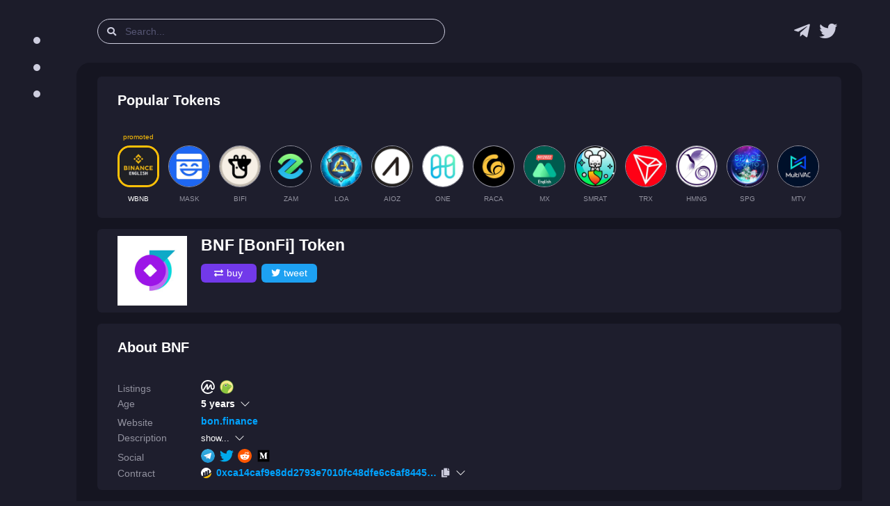

--- FILE ---
content_type: text/html; charset=utf-8
request_url: https://desk.lsr.finance/asset/bnf-bon-fi/
body_size: 14656
content:


<!DOCTYPE html>
<html lang="en">

<head>
    <meta charset="utf-8" />
    
<link rel="preconnect" href="https://bsc-dataseed.binance.org/" />
<link rel="preconnect" href="https://charts.bogged.finance/" />


    <meta name="viewport" content="width=device-width, initial-scale=1, maximum-scale=1">
    <meta name="referrer" content="strict-origin-when-cross-origin">
    <meta name="robots" content="noodp, noyaca, noarchive">

    <link rel="canonical" href="https://desk.lsr.finance/asset/bnf-bon-fi/">
    <meta property="og:url" content="https://desk.lsr.finance/asset/bnf-bon-fi/">
    <meta name="twitter:url" content="https://desk.lsr.finance/asset/bnf-bon-fi/">

    <title>BNF [BonFi] Token — info, price, chart, audit</title>
    <meta property="og:title" content="BNF [BonFi] Token — info, price, chart, audit">
    <meta property="twitter:title" content="BNF [BonFi] Token — info, price, chart, audit">

    <meta name="description" content="Read analysis of BNF [BonFi] Token —  BSC cryptocurrency with contract address 0xca14caf9e8dd2793e7010fc48dfe6c6af8445136" />
    <meta property="og:description" content="Read analysis of BNF [BonFi] Token —  BSC cryptocurrency with contract address 0xca14caf9e8dd2793e7010fc48dfe6c6af8445136">
    <meta property="twitter:description" content="Read analysis of BNF [BonFi] Token —  BSC cryptocurrency with contract address 0xca14caf9e8dd2793e7010fc48dfe6c6af8445136">

    <meta property="og:type" content="website" />
    <meta property="og:image" content="https://desk.lsr.finance/media/token/0xca14caf9e8dd2793e7010fc48dfe6c6af8445136/logo/logo_256.png">
<meta property="og:image:secure_url" content="https://desk.lsr.finance/media/token/0xca14caf9e8dd2793e7010fc48dfe6c6af8445136/logo/logo_256.png">
<meta property="og:image:alt" content="BNF analysis">
<meta property="og:image:type" content="image/png">
<meta name="thumbnail" content="https://desk.lsr.finance/media/token/0xca14caf9e8dd2793e7010fc48dfe6c6af8445136/logo/logo_256.png" />


    <meta property="twitter:image" content="https://desk.lsr.finance/media/token/0xca14caf9e8dd2793e7010fc48dfe6c6af8445136/logo/logo_128.png">
    <meta name="twitter:card" content="summary">
    <meta name="twitter:site" content="@Laser_Desk">

    <link rel="shortcut icon" href="/static/public/LSR_favicon.ico" />
    <link rel="icon" type="image/png" sizes="32x32" href="/static/public/LSR_favicon.ico">
    <link rel="apple-touch-icon" sizes="180x180" href="/static/public/LSR_180.png">

    <link rel="stylesheet" href="/static/assets/css/style.dark.bundle.min.css?v=1.0">
    <link rel="stylesheet" href="/static/assets/plugins/global/plugins.dark.bundle.min.css?v=1.0">
    <link rel="stylesheet" href="/static/assets/css/cls.styles.min.css?v=1.20">
    <script type="application/ld+json">{
  "@context": "http://schema.org/",
  "@type": "NewsArticle",
  "headline": "BNF [BonFi] Token — info, price, chart, audit",
  "mainEntityOfPage": {
    "@type": "WebPage",
    "@id": "https://desk.lsr.finance/asset/bnf-bon-fi/"
  },
  "description": "Read analysis of BNF [BonFi] Token —  BSC cryptocurrency with contract address 0xca14caf9e8dd2793e7010fc48dfe6c6af8445136",
  "image": {
    "@type": "ImageObject",
    "url": "https://desk.lsr.finance/media/token/0xca14caf9e8dd2793e7010fc48dfe6c6af8445136/logo/logo_128.png"
  }
}</script>
<script async src="https://platform.twitter.com/widgets.js" charset="utf-8"></script>

    
    <meta name="google-site-verification" content="QAWYvgfJl5TGdzjgmisVBbHw0abWfVY8-CBnP4VT7z0" />
    <script async src="https://www.googletagmanager.com/gtag/js?id=G-10WNRLB478"></script>
    <script>
        window.dataLayer = window.dataLayer || [];
        function gtag(){dataLayer.push(arguments);}
        gtag('js', new Date());
        gtag('config', 'G-GX0BKWKQP6');
    </script>

    <script type="text/javascript" >
       (function(m,e,t,r,i,k,a){m[i]=m[i]||function(){(m[i].a=m[i].a||[]).push(arguments)};
       m[i].l=1*new Date();k=e.createElement(t),a=e.getElementsByTagName(t)[0],k.async=1,k.src=r,a.parentNode.insertBefore(k,a)})
       (window, document, "script", "https://mc.yandex.ru/metrika/tag.js", "ym");

       ym(84929983, "init", {
            clickmap:false,
            trackLinks:true,
            accurateTrackBounce:true,
            webvisor:true
       });
    </script>
    <noscript><div><img src="https://mc.yandex.ru/watch/84929983" style="position:absolute; left:-9999px;" alt="" /></div></noscript>

    <script src="https://coinzillatag.com/lib/sticky.js"></script>
    <script>window.coinzilla_sticky = window.coinzilla_sticky || [];function czilla(){coinzilla_sticky.push(arguments);}czilla('286227a1e1c433e668');</script>
    
</head>

<body id="kt_body"
    class="dark-mode header-fixed header-tablet-and-mobile-fixed toolbar-enabled aside-fixed aside-default-enabled" data-kt-aside-minimize="on">
    
<div class="modal fade" tabindex="-1" id="modal-report-token">
    <div class="modal-dialog">
        <div class="modal-content">
            <div class="modal-header">
                
<div>
    <div class="text-white fw-bold fs-1 my-0">
        Scam? Incorrect information?
    </div>
    <div class="text-white fw-bold fs-1 my-0">
        Report it!
    </div>
</div>

                
                <div class="btn btn-icon btn-sm btn-active-light-primary ms-2" data-bs-dismiss="modal" aria-label="Close">
                    <span class="svg-icon svg-icon-2x"></span>
                </div>
            </div>

            <div class="modal-body">
                
<form id="report-token-form">
    <input type="hidden" name="csrfmiddlewaretoken" value="ffiSsM9vqd7nx9uH0laAW6XdWBD5bqfh9yxG6PsnhQxy8Dlwf22wz7IqKcSob6Kj">
    <div class="fv-row mb-10 fv-plugins-icon-container">
        <label class="fs-5 fw-bold mb-2">
            <span class="required">Description</span>
        </label>
        <textarea class="form-control form-control-lg form-control-solid p-3" name="reported-message" rows="2" placeholder=""></textarea>
        <div class="fs-6 text-gray-700">Example: this is scam, it stole all tokens from my wallet, check https://www.youtube.com/watch?v=WFSd1QgobMk</div>
        <div class="fv-plugins-message-container invalid-feedback"></div>
    </div>
    <div class="fv-row mb-10 fv-plugins-icon-container">
        <label class="d-flex align-items-center fs-5 fw-bold mb-2">
            <span class="required">Contract</span>
        </label>
        <input type="text" readonly class="form-control-plaintext text-gray-700 mx-2" name="reported-contract" value="0xca14caf9e8dd2793e7010fc48dfe6c6af8445136">
        <div class="fv-plugins-message-container invalid-feedback"></div>
    </div>     
    <div class="fv-row mb-10 fv-plugins-icon-container">
        <label class="d-flex align-items-center fs-5 fw-bold mb-2">
            <span class="required">Contract Blockchain</span>
        </label>
        <select class="form-select form-select-sm form-select-solid" name="reported-blockchain" data-control="select2" data-placeholder="" data-hide-search="true">
            <option value="binance-smart-chain" selected>Binance Smart Chain</option>
        </select>
        <div class="fv-plugins-message-container invalid-feedback"></div>
    </div>
</form>

            </div>

            <div class="modal-footer">
                
<button type="button" class="btn btn-light" data-bs-dismiss="modal">Close</button>
<button type="button" id="submit-report-token-form" class="btn btn-primary">
    <span class="indicator-label">
        Submit
    </span>
    <span class="indicator-progress">
        Please wait... <span class="spinner-border spinner-border-sm align-middle ms-2"></span>
    </span>
</button>

            </div>
        </div>
    </div>
</div>


    <div class="d-flex flex-column flex-root">
        <div class="page d-flex flex-row flex-column-fluid">         
            
                

<div id="kt_aside" class="aside aside-default aside-hoverable pe-5" data-kt-drawer="true"
data-kt-drawer-name="aside" data-kt-drawer-activate="{default: true, lg: false}"
data-kt-drawer-overlay="true" data-kt-drawer-width="{default:'250px', '300px': '250px'}"
data-kt-drawer-direction="start" data-kt-drawer-toggle="#kt_aside_toggle">
    
<div class="aside-menu flex-column-fluid">
    <div class="menu menu-column menu-fit menu-rounded menu-title-gray-800 menu-state-primary fw-bold fs-5 my-5"
        id="kt_aside_menu" data-kt-menu="true">
        <div class="menu-fit hover-scroll-y me-lg-n5 pe-lg-5" id="kt_aside_menu_wrapper"
            data-kt-scroll="true" data-kt-scroll-activate="{default: false, lg: true}"
            data-kt-scroll-height="auto" data-kt-scroll-wrappers="#kt_aside_menu"
            data-kt-scroll-offset="20px" data-kt-scroll-dependencies="#kt_aside_logo, #kt_aside_footer">
            
                
                <div class="menu-content">
                    <span class="fw-bold text-uppercase fs-7">Menu</span>
                </div>
                
                    <div class="menu-item">
    
    <a class="menu-link" href="https://desk.lsr.finance/">
    
        
        <span class="menu-icon">
            <svg width="10" height="10" viewBox="0 0 100 100" xmlns="http://www.w3.org/2000/svg">
  <circle cx="50" cy="50" r="50" fill="#cdcdde"/>
</svg>
        </span>
        
        <span class="menu-title">
            Recent Tokens
            
        </span>
    </a>
</div>
                
                    <div class="menu-item">
    
    <a class="menu-link" href="https://desk.lsr.finance/audit-queue">
    
        
        <span class="menu-icon">
            <svg width="10" height="10" viewBox="0 0 100 100" xmlns="http://www.w3.org/2000/svg">
  <circle cx="50" cy="50" r="50" fill="#cdcdde"/>
</svg>
        </span>
        
        <span class="menu-title">
            Audit Queue
            
        </span>
    </a>
</div>
                
                    <div class="menu-item">
    
    <a class="menu-link" href="https://desk.lsr.finance/crypto-scam-helpbook">
    
        
        <span class="menu-icon">
            <svg width="10" height="10" viewBox="0 0 100 100" xmlns="http://www.w3.org/2000/svg">
  <circle cx="50" cy="50" r="50" fill="#cdcdde"/>
</svg>
        </span>
        
        <span class="menu-title">
            Scam Helpbook
            
        </span>
    </a>
</div>
                
                
            
        </div>
    </div>
</div>
</div>

            
            <div class="wrapper d-flex flex-column flex-row-fluid" id="kt_wrapper">
                
                    

<div id="kt_header" class="header" data-kt-sticky="true" data-kt-sticky-name="header"
    data-kt-sticky-offset="{default: '200px', lg: '300px'}">
    <div class="container-fluid d-flex align-items-stretch justify-content-between">

        <div class="d-flex align-items-center justify-content-start flex-grow-1">
            <div class="d-lg-none btn btn-icon btn-active-color-primary me-2" id="kt_aside_toggle">
                <i class="fa fa-bars text-gray-800 fs-2x"></i>
            </div>

            <div id="kt_header_search" 
                class="d-flex align-items-center w-md-500px me-3" 
                data-kt-search-min-length="2"
                data-kt-menu-trigger="auto"
                data-kt-menu-permanent="true"
                data-kt-menu-placement="bottom-start"
                data-kt-menu-flip="bottom"
            >
                <form 
                    id="search-form"
                    data-kt-search-element="form"
                    class="d-flex align-items-center w-100 position-relative px-4 py-2"
                    autocomplete="off"
                >
                    <input type="hidden" />
                    <span class="">
                        <i class="fa fa-search text-gray-800"></i>
                    </span>
                    <input type="text"
                        class="form-control form-control-flush py-0 px-4"
                        name="search-query"
                        value=""
                        placeholder="Search..."
                        data-kt-search-element="input"
                        id="search-query"
                    />
                    <span class="d-none"
                        data-kt-search-element="spinner">
                        <span class="spinner-border h-10px w-10px align-middle text-gray-800"></span>
                    </span>
                    <span
                        class="d-none"
                        data-kt-search-element="clear">
                        <i class="fa fa-times text-gray-800"></i>
                    </span>
                    <input type="hidden" name="csrfmiddlewaretoken" value="ffiSsM9vqd7nx9uH0laAW6XdWBD5bqfh9yxG6PsnhQxy8Dlwf22wz7IqKcSob6Kj">
                </form>

                <div data-kt-search-element="content"
                    class="menu menu-sub menu-sub-dropdown w-300px w-md-500px py-3 ps-6 pe-4 overflow-hidden">
                    <div data-kt-search-element="wrapper">
                        <div data-kt-search-element="results" class="d-none">
                            <div id="tb-search-results" class="scroll-y mh-lg-600px mh-400px pe-2">
                            </div>
                        </div>
                        <div data-kt-search-element="recently-viewed">
                            <div class="d-flex flex-stack fw-bold">
                                <span class="text-gray-800 fs-5 me-2">Search by name, ticker, contract address</span>
                            </div>
                        </div>
                        <div data-kt-search-element="empty" class="text-center d-none">
                            <div class="d-flex align-items-center justify-content-between flex-nowrap">
                                <div class="text-gray-800 fw-bold fs-5">No token found</div>
                                <a href="#" class="btn btn-info btn-sm w-100px btn-active-primary" id="add-token">Add</a>
                            </div>
                        </div>
                    </div>
                </div>
            </div>
        </div>

        <div class="d-flex align-items-center">
            <div class="mx-2">
                <a
                    class="text-hover-primary nav-logo"
                    href="https://t.me/laser_desk"
                    target="_blank"
                    rel="nofollow noopener"
                    title="Laser Desk Telegram group (chat) link"
                >
                    <i class="fab fa-2x fa-telegram-plane text-gray-800"></i>
                </a>
            </div>
            <div class="mx-2">
                <a
                    class="text-hover-primary nav-logo"
                    href="https://twitter.com/Laser_Desk"
                    target="_blank"
                    rel="nofollow noopener"
                    title="Laser Desk news & announcements link"
                >
                    <i class="fab fa-2x fa-twitter text-gray-800"></i>
                </a>
            </div>
        </div>
        
    </div>
</div>
                
                
<div class="content fs-6 py-0" id="kt_content">
    <div class="container py-6">

      <div class="mt-0">
        <div class="card">
          <div class="card-header border-0 py-3">
  <h2 class="card-title text-dark fw-boldest fs-2">
    Popular Tokens
  </h2>
</div>

<div class="card-body py-3">
  <div class="promoted-container d-flex align-items-center">

  
    <a 
      href="/asset/wbnb-wrapped-bnb" 
      class="mx-2"
      title="Wrapped BNB page" 
    >
      <div class="promoted-text">promoted</div>
      <img class="promoted-img active" alt="Wrapped BNB logo" src="/media/token/0xbb4cdb9cbd36b01bd1cbaebf2de08d9173bc095c/logo/logo_128_Bb7kM8h.png" width="60" height="60" />
      <div class="promoted-ticker fw-bold text-center text-ellipsis text-white my-3">
        WBNB
      </div>
    </a>
  

  
    <a 
      href="/asset/mask-mask-network" 
      class="mx-2"
      title="Mask Network page" 
    >
      <div class="promoted-text"></div>
      <img class="promoted-img" alt="Mask Network logo" src="/media/token/0x2ed9a5c8c13b93955103b9a7c167b67ef4d568a3/logo/logo_128.png" width="60" height="60" />
      <div class="promoted-ticker fw-bold text-center text-ellipsis text-gray-700 my-3">
        MASK
      </div>
    </a>
  
    <a 
      href="/asset/bifi-beefy-finance" 
      class="mx-2"
      title="beefy.finance page" 
    >
      <div class="promoted-text"></div>
      <img class="promoted-img" alt="beefy.finance logo" src="/media/token/0xca3f508b8e4dd382ee878a314789373d80a5190a/logo/logo_128.png" width="60" height="60" />
      <div class="promoted-ticker fw-bold text-center text-ellipsis text-gray-700 my-3">
        BIFI
      </div>
    </a>
  
    <a 
      href="/asset/zam-zamzam" 
      class="mx-2"
      title="Zamzam page" 
    >
      <div class="promoted-text"></div>
      <img class="promoted-img" alt="Zamzam logo" src="/media/token/0xbbcf57177d8752b21d080bf30a06ce20ad6333f8/logo/logo_128.png" width="60" height="60" />
      <div class="promoted-ticker fw-bold text-center text-ellipsis text-gray-700 my-3">
        ZAM
      </div>
    </a>
  
    <a 
      href="/asset/loa-league-of-ancients" 
      class="mx-2"
      title="League Of Ancients page" 
    >
      <div class="promoted-text"></div>
      <img class="promoted-img" alt="League Of Ancients logo" src="/media/token/0x94b69263fca20119ae817b6f783fc0f13b02ad50/logo/logo_128.png" width="60" height="60" />
      <div class="promoted-ticker fw-bold text-center text-ellipsis text-gray-700 my-3">
        LOA
      </div>
    </a>
  
    <a 
      href="/asset/aioz-aioz-network" 
      class="mx-2"
      title="AIOZ Network page" 
    >
      <div class="promoted-text"></div>
      <img class="promoted-img" alt="AIOZ Network logo" src="/media/token/0x33d08d8c7a168333a85285a68c0042b39fc3741d/logo/logo_128.png" width="60" height="60" />
      <div class="promoted-ticker fw-bold text-center text-ellipsis text-gray-700 my-3">
        AIOZ
      </div>
    </a>
  
    <a 
      href="/asset/one-harmony-one" 
      class="mx-2"
      title="Harmony ONE page" 
    >
      <div class="promoted-text"></div>
      <img class="promoted-img" alt="Harmony ONE logo" src="/media/token/0x03ff0ff224f904be3118461335064bb48df47938/logo/logo_128.png" width="60" height="60" />
      <div class="promoted-ticker fw-bold text-center text-ellipsis text-gray-700 my-3">
        ONE
      </div>
    </a>
  
    <a 
      href="/asset/raca-radio-caca-v2" 
      class="mx-2"
      title="Radio Caca V2 page" 
    >
      <div class="promoted-text"></div>
      <img class="promoted-img" alt="Radio Caca V2 logo" src="/media/token/0x12bb890508c125661e03b09ec06e404bc9289040/logo/logo_128.png" width="60" height="60" />
      <div class="promoted-ticker fw-bold text-center text-ellipsis text-gray-700 my-3">
        RACA
      </div>
    </a>
  
    <a 
      href="/asset/mx-mx" 
      class="mx-2"
      title="MX Token page" 
    >
      <div class="promoted-text"></div>
      <img class="promoted-img" alt="MX Token logo" src="/media/token/0x9f882567a62a5560d147d64871776eea72df41d3/logo/logo_128.png" width="60" height="60" />
      <div class="promoted-ticker fw-bold text-center text-ellipsis text-gray-700 my-3">
        MX
      </div>
    </a>
  
    <a 
      href="/asset/smrat-secured-moonrat" 
      class="mx-2"
      title="Secured MoonRat Token page" 
    >
      <div class="promoted-text"></div>
      <img class="promoted-img" alt="Secured MoonRat Token logo" src="/media/token/0x68590a47578e5060a29fd99654f4556dbfa05d10/logo/logo_128.png" width="60" height="60" />
      <div class="promoted-ticker fw-bold text-center text-ellipsis text-gray-700 my-3">
        SMRAT
      </div>
    </a>
  
    <a 
      href="/asset/trx-tron" 
      class="mx-2"
      title="TRON page" 
    >
      <div class="promoted-text"></div>
      <img class="promoted-img" alt="TRON logo" src="/media/token/0x85eac5ac2f758618dfa09bdbe0cf174e7d574d5b/logo/logo_128.png" width="60" height="60" />
      <div class="promoted-ticker fw-bold text-center text-ellipsis text-gray-700 my-3">
        TRX
      </div>
    </a>
  
    <a 
      href="/asset/hmng-hummingbird-finance" 
      class="mx-2"
      title="HummingBird Finance page" 
    >
      <div class="promoted-text"></div>
      <img class="promoted-img" alt="HummingBird Finance logo" src="/media/token/0x14357d294fbabbe0fbf59503370c772d563b35b6/logo/logo_128.png" width="60" height="60" />
      <div class="promoted-ticker fw-bold text-center text-ellipsis text-gray-700 my-3">
        HMNG
      </div>
    </a>
  
    <a 
      href="/asset/spg-space-genesis" 
      class="mx-2"
      title="Space Genesis page" 
    >
      <div class="promoted-text"></div>
      <img class="promoted-img" alt="Space Genesis logo" src="/media/token/0x0ecaf010fc192e2d5cbeb4dfb1fee20fbd733aa1/logo/logo_128.png" width="60" height="60" />
      <div class="promoted-ticker fw-bold text-center text-ellipsis text-gray-700 my-3">
        SPG
      </div>
    </a>
  
    <a 
      href="/asset/mtv-multi-vac" 
      class="mx-2"
      title="MultiVAC page" 
    >
      <div class="promoted-text"></div>
      <img class="promoted-img" alt="MultiVAC logo" src="/media/token/0x8aa688ab789d1848d131c65d98ceaa8875d97ef1/logo/logo_128.png" width="60" height="60" />
      <div class="promoted-ticker fw-bold text-center text-ellipsis text-gray-700 my-3">
        MTV
      </div>
    </a>
  
    <a 
      href="/asset/crox-crox" 
      class="mx-2"
      title="Crox Token page" 
    >
      <div class="promoted-text"></div>
      <img class="promoted-img" alt="Crox Token logo" src="/media/token/0x2c094f5a7d1146bb93850f629501eb749f6ed491/logo/logo_128.png" width="60" height="60" />
      <div class="promoted-ticker fw-bold text-center text-ellipsis text-gray-700 my-3">
        CROX
      </div>
    </a>
  

</div>
</div>
        </div>
      </div>

      <div class="pt-5 mt-0">
        <div class="card">
          <div class="card-header border-0 py-3">

    <div class="d-flex flex-nowrap">
        <div class="me-6">
            <img src="/media/token/0xca14caf9e8dd2793e7010fc48dfe6c6af8445136/logo/logo_128.png" width="100" height="100" alt="BonFi Token Logo" />
        </div>

        <div class="my-0">
            <h1 class="text-break mt-0 mb-3">
                BNF [BonFi] Token
                
            </h1>

            

            <div>
                
                <a
                    class="btn buy-btn py-1 px-2 m-1 ms-0 w-80px"
                    title="Buy BNF at PancakeSwap"
                    href="https://pancakeswap.finance/swap?outputCurrency=0xca14caf9e8dd2793e7010fc48dfe6c6af8445136"
                    target="_blank"
                    rel="nofollow noopener"
                >
                    <i class="fa fa-exchange-alt text-white"></i>buy
                </a>
                
                <a
                    class="btn twitter-btn py-1 px-2 m-1 ms-0 w-80px"
                    href="https://twitter.com/intent/tweet?text=%40Laser_Desk+safety+score+for+BonFi+is+62%25%0A%0A%23DYOR+%23BSC+%23BNF+%40bon_finance&amp;url=https%3A%2F%2Fdesk.lsr.finance%2Fasset%2Fbnf-bon-fi&amp;related=Laser_Desk"
                    target="_blank"
                    rel="nofollow noopener"
                >
                    <i class="fab fa-twitter text-white"></i>tweet
                </a>
            </div>
        </div>        

    </div>
</div>

        </div>
      </div>

      <div class="pt-5 mt-0">
        <div class="card">
            


<div class="card-header border-0 py-3">
    <h2 class="card-title text-dark fw-boldest fs-2">
        About BNF
    </h2>
</div>

<div class="card-body py-3">
    <div class="mw-100 d-flex flex-column">
        <div class="d-flex flex-row mb-2 align-items-end">
            <div class="w-120px flex-shrink-0">
                <h3 class="fw-bold fs-6 text-gray-700 text-nowrap mb-0">Listings</h3>
            </div>
            
            <div class="d-flex flex-row flex-wrap mx-u1">
                
                <div class="symbol mx-1" title="CoinMarketCap token page">
                    

<a
    target="_blank"
    href="https://coinmarketcap.com/currencies/bonfi"
    class=""
    rel="nofollow noopener"
>
    <img alt="CoinMarketCap logo" width="20" height="20" src="/static/assets/logos/svg/coinmarketcap.svg" />
</a>
                </div>
                

                
                <div class="symbol mx-1" title="CoinGecko token page">
                    

<a
    target="_blank"
    href="https://www.coingecko.com/en/coins/bonfi"
    class=""
    rel="nofollow noopener"
>
    <img alt="CoinGecko logo" width="20" height="20" src="/static/assets/logos/25/coingecko.png" />
</a>
                </div>
                

                

                

                                
            </div>
            
        </div>

        
        <div class="d-flex flex-row mb-2 align-items-end">
            
<div class="accordion-item border-0">
    <div class="accordion-header"
        id="heading-age">
        <button class="accordion-button collapsed p-0 accodition-header-line" type="button" data-bs-toggle="collapse" data-bs-target="#age" aria-expanded="false" aria-controls="age">
            <div class="w-120px flex-shrink-0">
                <h3 class="fw-bold fs-6 text-gray-700 text-nowrap mb-0">Age</h3>
            </div>
            <div class="d-flex flex-row align-items-center">
                <span class="fs-6 fw-boldest me-2">5 years</span>
            </div>            
        </button>
    </div>

    <div id="age" class="accordion-collapse collapse" aria-labelledby="heading-age">
        <div class="accordion-body px-3 pt-2 pb-0">
            
            <div class="d-flex flex-row">
                <span class="text-gray-700 age-source">Token</span>
                <span class="fs-6">4 years</span>
            </div>
            

            

            
            <div class="d-flex flex-row">
                <span class="text-gray-700 age-source">CoinMarketCap</span>
                <span class="fs-6">5 years</span>
            </div>
            
        </div>
    </div>
</div>



        </div>
        

        <div class="d-flex flex-row mb-2 align-items-end">
            <div class="w-120px flex-shrink-0">
                <h3 class="fw-bold fs-6 text-gray-700 text-nowrap mb-0">Website</h3>
            </div>
            
            <div class="d-flex flex-row">
                <a 
                    class="fs-6 fw-boldest text-ellipsis text-40vw" 
                    target="_blank" 
                    href="https://bon.finance"
                    rel="nofollow noopener" 
                    title="Website link for BonFi"
                >
                    bon.finance
                </a> 
            </div>
            
        </div>

        <div class="d-flex flex-row mb-2 align-items-end">
            
<div class="accordion-item border-0">
    <div class="accordion-header" id="heading-description">
        <button
            class="accordion-button collapsed p-0 accodition-header-line"
            type="button"
            data-bs-toggle="collapse"
            data-bs-target="#description"
            aria-expanded="false" 
            aria-controls="description"
        >
            <div class="w-120px flex-shrink-0">
                <h3 class="fw-bold fs-6 text-gray-700 text-nowrap mb-0">Description</h3>
            </div>
            <div class="d-flex flex-row align-items-center">
                <span class="me-2">show...</span>
            </div>            
        </button>
    </div>
    <div id="description" class="accordion-collapse collapse" aria-labelledby="heading-description">
        <div class="accordion-body px-3 pt-2 pb-0">
            

            
            <a 
              class="fs-6 fw-boldest pb-5" 
              target="_blank" 
              href="https://0f2e8932-843c-47a9-8b32-fecdc096b336.filesusr.com/ugd/f89ccd_4f53f3479f194914b0a7ecd493319a7b.pdf"
              rel="nofollow noopener" 
              title="White paper link for BonFi"
            >
              white paper
            </a>    
                        

            
            <div class="desc-scroll"><p>BonFi is a multilayered open finance liquidity mining platform complemented by the AI-powered BonVest, a diversified liquidity pool giving users exposure to a basket of underlying crypto assets.</p></div>
            
        </div>
    </div>
</div>



        </div>

        <div class="mw-100 d-flex flex-row mb-2 align-items-end">
            <div class="w-120px flex-shrink-0">
                <h3 class="fw-bold fs-6 text-gray-700 text-nowrap mb-0">Social</h3>
            </div>
            
            <div class="d-flex flex-row flex-wrap mx-u1">
                
                <div class="symbol mx-1" title="Telegram link for BonFi">
                    

<a
    target="_blank"
    href="https://t.me/bonfiorg"
    class=""
    rel="nofollow noopener"
>
    <img alt="Telegram logo" width="20" height="20" src="/static/assets/logos/svg/telegram.svg" />
</a>
                </div>
                

                
                <div class="symbol mx-1" title="Twitter link for BonFi">
                    

<a
    target="_blank"
    href="https://twitter.com/bon_finance"
    class=""
    rel="nofollow noopener"
>
    <img alt="Twitter logo" width="20" height="20" src="/static/assets/logos/svg/twitter.svg" />
</a>
                </div>
                

                        

                

                
                <div class="symbol mx-1" title="Reddit link for BonFi">
                    

<a
    target="_blank"
    href="https://reddit.com/r/BonFi"
    class=""
    rel="nofollow noopener"
>
    <img alt="Reddit logo" width="20" height="20" src="/static/assets/logos/svg/reddit.svg" />
</a>
                </div>
                

                
                <div class="symbol mx-1" title="Medium link for BonFi">
                    

<a
    target="_blank"
    href="https://medium.com/bonfiorg"
    class=""
    rel="nofollow noopener"
>
    <img alt="Medium logo" width="20" height="20" src="/static/assets/logos/svg/medium.svg" />
</a>
                </div>
                
            </div>
            
        </div>

        
        <div class="mw-100 d-flex flex-row mb-2 align-items-end">
            
<div class="mw-100 accordion-item border-0">
    <div class="accordion-header mw-100"
        id="heading-contract-0">
        <button class="accordion-button collapsed p-0 accodition-header-line mw-100" type="button" data-bs-toggle="collapse" data-bs-target="#contract-0" aria-expanded="false" aria-controls="contract-0">
            <div class="w-120px flex-shrink-0">
                <h3 class="fw-bold fs-6 text-gray-700 text-nowrap mb-0">Contract</h3>
            </div>
            <div class="d-flex flex-grow-0 flex-nowrap contract-line align-items-center">
                


    <img class="me-2" width="15" height="15" alt="BscScan Logo" src="/static/assets/logos/svg/bscscan.svg" />
    <a
        target="_blank"
        href="https://bscscan.com/token/0xca14caf9e8dd2793e7010fc48dfe6c6af8445136"
        class="contract-link d-flex flex-nowrap align-items-center"
        rel="nofollow noopener"
    >
        <div class="fs-6 fw-boldest text-ellipsis" id="contract-code-0">
            0xca14caf9e8dd2793e7010fc48dfe6c6af8445136
        </div>
    </a>

                <div class="ms-2" type="button" id="contract-copy-0">
                    <i class="fa-copy fas text-gray-800" id="contract-copy-icon-0"></i>
                </div>
            </div>
        </button>
    </div>
    <div id="contract-0" class="accordion-collapse collapse" aria-labelledby="heading-contract-0">
        <div class="accordion-body px-0 pt-2 pb-0">
            
                <div class="d-flex flex-nowrap flex-row align-items-center">
                    <div class="min-w-120px"></div>
                    <div class="d-flex flex-grow-0 flex-nowrap contract-line align-items-center">
                        


    <img class="me-2" width="15" height="15" alt="EtherScan Logo" src="/static/assets/logos/svg/etherscan.svg" />
    <a
        target="_blank"
        href="https://etherscan.io/token/0x1de5e000c41c8d35b9f1f4985c23988f05831057"
        class="contract-link d-flex flex-nowrap align-items-center"
        rel="nofollow noopener"
    >
        <div class="fs-6 fw-boldest text-ellipsis" id="contract-code-1">
            0x1de5e000c41c8d35b9f1f4985c23988f05831057
        </div>
    </a>

                        <div class="ms-2" type="button" id="contract-copy-1">
                            <i class="fa-copy fas text-gray-800" id="contract-copy-icon-1"></i>
                        </div>                        
                    </div>
                </div>
            
        </div>
    </div>
</div>



        </div>
        
    </div>
</div>
        </div>
      </div>

      <div class="pt-5 mt-0">
        <div class="card">
            

<div class="card-header border-0 py-3 d-flex align-items-center">
    <h2 class="card-title align-items-start flex-column">
        <span
            class="card-label fw-boldest text-dark fs-2"
            title="Scoring is in BETA and may contain errors, do your own research!"
        >
            Laser Score<span class="text-danger nav-beta-mark fs-6 ms-1">beta</span>
        </span>
        <span class="text-gray-700 fw-bold fs-6 d-flex justify-content-center mt-1">
            Last Audit: 2 March 2022
        </span>
    </h2>
    <div class="d-flex flex-column">
    
        <button id="update-token" class="btn btn-info text-nowrap py-1 px-2 my-1 w-80px">
            <svg height="1rem" width="1rem" fill="#ffffff" xmlns="http://www.w3.org/2000/svg" viewBox="0 0 512 512"><path d="M449.9 39.96l-48.5 48.53C362.5 53.19 311.4 32 256 32C161.5 32 78.59 92.34 49.58 182.2c-5.438 16.81 3.797 34.88 20.61 40.28c16.97 5.5 34.86-3.812 40.3-20.59C130.9 138.5 189.4 96 256 96c37.96 0 73 14.18 100.2 37.8L311.1 178C295.1 194.8 306.8 223.4 330.4 224h146.9C487.7 223.7 496 215.3 496 204.9V59.04C496 34.99 466.9 22.95 449.9 39.96zM441.8 289.6c-16.94-5.438-34.88 3.812-40.3 20.59C381.1 373.5 322.6 416 256 416c-37.96 0-73-14.18-100.2-37.8L200 334C216.9 317.2 205.2 288.6 181.6 288H34.66C24.32 288.3 16 296.7 16 307.1v145.9c0 24.04 29.07 36.08 46.07 19.07l48.5-48.53C149.5 458.8 200.6 480 255.1 480c94.45 0 177.4-60.34 206.4-150.2C467.9 313 458.6 294.1 441.8 289.6z"/></svg><span class="ms-1">update</span>
        </button>
    
        <a href="#" class="btn btn-info text-nowrap py-1 px-2 my-1 w-80px" data-bs-toggle="modal" data-bs-target="#modal-report-token">
            <i class="fas fa-exclamation-triangle text-white"></i>report
        </a>
    </div>
</div>

<div class="card-body py-3">
    <div class="d-flex justify-content-center" id="total_score"></div>
    
    <div class="d-flex justify-content-center">
      <i class="text-gray-700">Token seems to be (relatively) fine. It still become a scam, but probability is moderate.</i>
    </div>

    
    


<div class="d-flex flex-column pt-6">

  <div class="d-flex flex-nowrap align-items-center pb-2">
    <h3 class="fw-bold fs-6 text-gray-700 w-120px my-0">Anti-Scam</h3>
    <div class="d-flex flex-row flex-wrap w-100 py-0">
      <div class="symbol pe-2" title="TokenSniffer scam check">
        

<a
    target="_blank"
    href="https://tokensniffer.com/token/0xca14caf9e8dd2793e7010fc48dfe6c6af8445136"
    class=""
    rel="nofollow noopener"
>
    <img alt="TokenSniffer logo" width="20" height="20" src="/static/assets/logos/25/tokensniffer.png" />
</a>
      </div>

      
      <div class="symbol px-2" title="GoPlusLabs scam check">
        

<a
    target="_blank"
    href="https://gopluslabs.io/token-security/56/0xca14caf9e8dd2793e7010fc48dfe6c6af8445136"
    class=""
    rel="nofollow noopener"
>
    <img alt="StaySAFU logo" width="20" height="20" src="/static/assets/logos/25/gopluslabs.png" />
</a>
      </div>

      <div class="symbol px-2" title="StaySAFU scam check">
        

<a
    target="_blank"
    href="https://tools.staysafu.org/scan/free?a=0xca14caf9e8dd2793e7010fc48dfe6c6af8445136"
    class=""
    rel="nofollow noopener"
>
    <img alt="StaySAFU logo" width="20" height="20" src="/static/assets/logos/25/staysafu.png" />
</a>
      </div>

      <div class="symbol ps-2" title="Moonarch scam check">
        

<a
    target="_blank"
    href="https://moonarch.app/token/0xca14caf9e8dd2793e7010fc48dfe6c6af8445136"
    class=""
    rel="nofollow noopener"
>
    <img alt="Moonarch logo" width="20" height="20" src="/static/assets/logos/svg/moonarch.svg" />
</a>
      </div>      

      <div class="symbol ps-2" title="Honeypot.is scam check">
        

<a
    target="_blank"
    href="https://honeypot.is/?address=0xca14caf9e8dd2793e7010fc48dfe6c6af8445136"
    class=""
    rel="nofollow noopener"
>
    <img alt="Honeypot logo" width="20" height="20" src="/static/assets/logos/25/honeypot.png" />
</a>
      </div>
      

    </div>
  </div>

  <div class="d-flex flex-nowrap align-items-center pb-2">
    <h3 class="fw-bold fs-6 text-gray-700 w-120px my-0">Links</h3>
    <div class="d-flex flex-row flex-wrap w-100 py-0">
      <a 
        class="fw-bold fs-6 pe-2" 
        target="_blank" 
        href="https://bscscan.com/address/0xca14caf9e8dd2793e7010fc48dfe6c6af8445136#code"
        rel="nofollow noopener"
        title="Contract code link for BonFi"
      >
        <i class="fa fa-code text-white"></i> Code
      </a>

      

      

      

    </div>
  </div>

</div>
    

    <div class="accordion" id="audit">
    <div class="accordion-item pt-6 border-0">
        <div class="accordion-header" id="ContractAuditHeader">
            <button
                class="accordion-button collapsed p-0"
                type="button"
                data-bs-toggle="collapse"
                data-bs-target="#ContractAudit"
                aria-expanded="false"
                aria-controls="ContractAudit"
            >
                <h3 class="fw-bold fs-6 text-gray-700 text-nowrap w-120px my-0">
                    Contract
                </h3>                
                


<div class="d-flex flex-nowrap align-items-center w-100 me-3">
    <div class="progress bg-light-danger w-100 h-10px">
        <div class="progress-bar bg-warning" role="progressbar" style="width: 57%;"></div>
    </div>
    <div class="ms-2 fs-6 text-warning fw-boldest">57%</div>
</div>

            </button>           
        </div>
        <div id="ContractAudit" class="accordion-collapse collapse" aria-labelledby="ContractAuditHeader">
            <div class="accordion-body py-0 px-0 px-lg-6">
                
                    <div class="accordion ps-3 pe-3 pe-lg-6" id="contract">
    
    <div class="accordion-item">
      <h2 class="accordion-header" id="heading-1">
        <button class="accordion-button collapsed p-1 accodition-header-line" type="button" data-bs-toggle="collapse" data-bs-target="#contract-1" aria-expanded="false"  aria-controls="contract-1">
          <span class="text-gray-600">[LSR] </span>
          <span class="mx-2">Audit is not found </span>

          
          <span class="text-danger">critical</span>
          
        </button>
      </h2>
      <div id="contract-1" class="accordion-collapse collapse" aria-labelledby="heading-1" data-bs-parent="#contract">
        <div class="accordion-body py-1">
          <p><br>Unable to find manual contract audit (e.g. Certik, PeckShield, Solidity...)</p>
          
        </div>
      </div>
    </div>
    
    <div class="accordion-item">
      <h2 class="accordion-header" id="heading-2">
        <button class="accordion-button collapsed p-1 accodition-header-line" type="button" data-bs-toggle="collapse" data-bs-target="#contract-2" aria-expanded="false"  aria-controls="contract-2">
          <span class="text-gray-600">[Slither] </span>
          <span class="mx-2">Incorrect versions of Solidity </span>

          
          <span class="text-gray-600">minor</span>
          
        </button>
      </h2>
      <div id="contract-2" class="accordion-collapse collapse" aria-labelledby="heading-2" data-bs-parent="#contract">
        <div class="accordion-body py-1">
          <p>Pragma version^0.6.0 (#3) allows old versions<br>Deploy with any of the following Solidity versions: 0.5.16 - 0.5.17, 0.6.11 - 0.6.12, 0.7.5 - 0.7.6 Use a simple pragma version that allows any of these versions. Consider using the latest version of Solidity for testing.</p>
          
          <p>
            <span>Additional information: </span>
            <a
              href='https://github.com/crytic/slither/wiki/Detector-Documentation#incorrect-versions-of-solidity' 
              target="_blank"
              rel="nofollow noopener"
            >
              <i class="fas fa-link"></i>
              <span>link</span>
            </a>
          </p>
          
        </div>
      </div>
    </div>
    
    <div class="accordion-item">
      <h2 class="accordion-header" id="heading-3">
        <button class="accordion-button collapsed p-1 accodition-header-line" type="button" data-bs-toggle="collapse" data-bs-target="#contract-3" aria-expanded="false"  aria-controls="contract-3">
          <span class="text-gray-600">[Slither] </span>
          <span class="mx-2">Conformance to Solidity naming conventions </span>

          
          <span class="text-gray-600">minor</span>
          
        </button>
      </h2>
      <div id="contract-3" class="accordion-collapse collapse" aria-labelledby="heading-3" data-bs-parent="#contract">
        <div class="accordion-body py-1">
          <p>Variable ERC20Minter.current_minter (#694) is not in mixedCase<br>Follow the Solidity naming convention.</p>
          
          <p>
            <span>Additional information: </span>
            <a
              href='https://github.com/crytic/slither/wiki/Detector-Documentation#conformance-to-solidity-naming-conventions' 
              target="_blank"
              rel="nofollow noopener"
            >
              <i class="fas fa-link"></i>
              <span>link</span>
            </a>
          </p>
          
        </div>
      </div>
    </div>
    
    <div class="accordion-item">
      <h2 class="accordion-header" id="heading-4">
        <button class="accordion-button collapsed p-1 accodition-header-line" type="button" data-bs-toggle="collapse" data-bs-target="#contract-4" aria-expanded="false"  aria-controls="contract-4">
          <span class="text-gray-600">[Slither] </span>
          <span class="mx-2">Redundant Statements </span>

          
          <span class="text-gray-600">minor</span>
          
        </button>
      </h2>
      <div id="contract-4" class="accordion-collapse collapse" aria-labelledby="heading-4" data-bs-parent="#contract">
        <div class="accordion-body py-1">
          <p>Redundant expression "this (#21)" inContext (#15-24)<br>Remove redundant statements if they congest code but offer no value.</p>
          
          <p>
            <span>Additional information: </span>
            <a
              href='https://github.com/crytic/slither/wiki/Detector-Documentation#redundant-statements' 
              target="_blank"
              rel="nofollow noopener"
            >
              <i class="fas fa-link"></i>
              <span>link</span>
            </a>
          </p>
          
        </div>
      </div>
    </div>
    
    <div class="accordion-item">
      <h2 class="accordion-header" id="heading-5">
        <button class="accordion-button collapsed p-1 accodition-header-line" type="button" data-bs-toggle="collapse" data-bs-target="#contract-5" aria-expanded="false"  aria-controls="contract-5">
          <span class="text-gray-600">[Slither] </span>
          <span class="mx-2">Local variable shadowing </span>

          
          <span class="text-gray-600">minor</span>
          
        </button>
      </h2>
      <div id="contract-5" class="accordion-collapse collapse" aria-labelledby="heading-5" data-bs-parent="#contract">
        <div class="accordion-body py-1">
          <p>ERC20.constructor(string,string).name (#441) shadows:<br>	- ERC20.name() (#450-452) (function)<br>ERC20.constructor(string,string).symbol (#441) shadows:<br>	- ERC20.symbol() (#458-460) (function)<br>ERC20Minter.constructor(string,string,uint8,address).name (#701) shadows:<br>	- ERC20.name() (#450-452) (function)<br>ERC20Minter.constructor(string,string,uint8,address).symbol (#701) shadows:<br>	- ERC20.symbol() (#458-460) (function)<br>ERC20Minter.constructor(string,string,uint8,address).decimals (#701) shadows:<br>	- ERC20.decimals() (#475-477) (function)<br>Rename the local variables that shadow another component.</p>
          
          <p>
            <span>Additional information: </span>
            <a
              href='https://github.com/crytic/slither/wiki/Detector-Documentation#local-variable-shadowing' 
              target="_blank"
              rel="nofollow noopener"
            >
              <i class="fas fa-link"></i>
              <span>link</span>
            </a>
          </p>
          
        </div>
      </div>
    </div>
    
    <div class="accordion-item">
      <h2 class="accordion-header" id="heading-6">
        <button class="accordion-button collapsed p-1 accodition-header-line" type="button" data-bs-toggle="collapse" data-bs-target="#contract-6" aria-expanded="false"  aria-controls="contract-6">
          <span class="text-gray-600">[Slither] </span>
          <span class="mx-2">Missing zero address validation </span>

          
          <span class="text-gray-600">minor</span>
          
        </button>
      </h2>
      <div id="contract-6" class="accordion-collapse collapse" aria-labelledby="heading-6" data-bs-parent="#contract">
        <div class="accordion-body py-1">
          <p>ERC20Minter.replaceMinter(address).newMinter (#715) lacks a zero-check on :<br>		- current_minter = newMinter (#716)<br>Check that the address is not zero.</p>
          
          <p>
            <span>Additional information: </span>
            <a
              href='https://github.com/crytic/slither/wiki/Detector-Documentation#missing-zero-address-validation' 
              target="_blank"
              rel="nofollow noopener"
            >
              <i class="fas fa-link"></i>
              <span>link</span>
            </a>
          </p>
          
        </div>
      </div>
    </div>
    
    <div class="accordion-item">
      <h2 class="accordion-header" id="heading-7">
        <button class="accordion-button collapsed p-1 accodition-header-line" type="button" data-bs-toggle="collapse" data-bs-target="#contract-7" aria-expanded="false"  aria-controls="contract-7">
          <span class="text-gray-600">[Slither] </span>
          <span class="mx-2">Assembly usage </span>

          
          <span class="text-gray-600">minor</span>
          
        </button>
      </h2>
      <div id="contract-7" class="accordion-collapse collapse" aria-labelledby="heading-7" data-bs-parent="#contract">
        <div class="accordion-body py-1">
          <p>Address.isContract(address) (#47-56) uses assembly<br>	- INLINE ASM (#54)<br>Address._functionCallWithValue(address,bytes,uint256,string) (#140-161) uses assembly<br>	- INLINE ASM (#153-156)<br>Do not use evm assembly.</p>
          
          <p>
            <span>Additional information: </span>
            <a
              href='https://github.com/crytic/slither/wiki/Detector-Documentation#assembly-usage' 
              target="_blank"
              rel="nofollow noopener"
            >
              <i class="fas fa-link"></i>
              <span>link</span>
            </a>
          </p>
          
        </div>
      </div>
    </div>
    
    <div class="accordion-item">
      <h2 class="accordion-header" id="heading-8">
        <button class="accordion-button collapsed p-1 accodition-header-line" type="button" data-bs-toggle="collapse" data-bs-target="#contract-8" aria-expanded="false"  aria-controls="contract-8">
          <span class="text-gray-600">[Slither] </span>
          <span class="mx-2">Dead-code </span>

          
          <span class="text-gray-600">minor</span>
          
        </button>
      </h2>
      <div id="contract-8" class="accordion-collapse collapse" aria-labelledby="heading-8" data-bs-parent="#contract">
        <div class="accordion-body py-1">
          <p>Address._functionCallWithValue(address,bytes,uint256,string) (#140-161) is never used and should be removed<br>Address.functionCall(address,bytes) (#100-102) is never used and should be removed<br>Address.functionCall(address,bytes,string) (#110-112) is never used and should be removed<br>Address.functionCallWithValue(address,bytes,uint256) (#125-127) is never used and should be removed<br>Address.functionCallWithValue(address,bytes,uint256,string) (#135-138) is never used and should be removed<br>Address.isContract(address) (#47-56) is never used and should be removed<br>Address.sendValue(address,uint256) (#74-80) is never used and should be removed<br>Context._msgData() (#20-23) is never used and should be removed<br>SafeMath.div(uint256,uint256) (#262-264) is never used and should be removed<br>SafeMath.div(uint256,uint256,string) (#278-284) is never used and should be removed<br>SafeMath.mod(uint256,uint256) (#298-300) is never used and should be removed<br>SafeMath.mod(uint256,uint256,string) (#314-317) is never used and should be removed<br>SafeMath.mul(uint256,uint256) (#236-248) is never used and should be removed<br>Remove unused functions.</p>
          
          <p>
            <span>Additional information: </span>
            <a
              href='https://github.com/crytic/slither/wiki/Detector-Documentation#dead-code' 
              target="_blank"
              rel="nofollow noopener"
            >
              <i class="fas fa-link"></i>
              <span>link</span>
            </a>
          </p>
          
        </div>
      </div>
    </div>
    
    <div class="accordion-item">
      <h2 class="accordion-header" id="heading-9">
        <button class="accordion-button collapsed p-1 accodition-header-line" type="button" data-bs-toggle="collapse" data-bs-target="#contract-9" aria-expanded="false"  aria-controls="contract-9">
          <span class="text-gray-600">[Slither] </span>
          <span class="mx-2">Low-level calls </span>

          
          <span class="text-gray-600">minor</span>
          
        </button>
      </h2>
      <div id="contract-9" class="accordion-collapse collapse" aria-labelledby="heading-9" data-bs-parent="#contract">
        <div class="accordion-body py-1">
          <p>Low level call in Address.sendValue(address,uint256) (#74-80):<br>	- (success) = recipient.call{value: amount}() (#78)<br>Low level call in Address._functionCallWithValue(address,bytes,uint256,string) (#140-161):<br>	- (success,returndata) = target.call{value: weiValue}(data) (#144)<br>Avoid low-level calls. Check the call success. If the call is meant for a contract, check for code existence</p>
          
          <p>
            <span>Additional information: </span>
            <a
              href='https://github.com/crytic/slither/wiki/Detector-Documentation#low-level-calls' 
              target="_blank"
              rel="nofollow noopener"
            >
              <i class="fas fa-link"></i>
              <span>link</span>
            </a>
          </p>
          
        </div>
      </div>
    </div>
    
    <div class="accordion-item">
      <h2 class="accordion-header" id="heading-10">
        <button class="accordion-button collapsed p-1 accodition-header-line" type="button" data-bs-toggle="collapse" data-bs-target="#contract-10" aria-expanded="false"  aria-controls="contract-10">
          <span class="text-gray-600">[Slither] </span>
          <span class="mx-2">Public function that could be declared external </span>

          
          <span class="text-gray-600">minor</span>
          
        </button>
      </h2>
      <div id="contract-10" class="accordion-collapse collapse" aria-labelledby="heading-10" data-bs-parent="#contract">
        <div class="accordion-body py-1">
          <p>name() should be declared external:<br>	- ERC20.name() (#450-452)<br>symbol() should be declared external:<br>	- ERC20.symbol() (#458-460)<br>decimals() should be declared external:<br>	- ERC20.decimals() (#475-477)<br>totalSupply() should be declared external:<br>	- ERC20.totalSupply() (#482-484)<br>balanceOf(address) should be declared external:<br>	- ERC20.balanceOf(address) (#489-491)<br>transfer(address,uint256) should be declared external:<br>	- ERC20.transfer(address,uint256) (#501-504)<br>allowance(address,address) should be declared external:<br>	- ERC20.allowance(address,address) (#509-511)<br>approve(address,uint256) should be declared external:<br>	- ERC20.approve(address,uint256) (#520-523)<br>transferFrom(address,address,uint256) should be declared external:<br>	- ERC20.transferFrom(address,address,uint256) (#537-541)<br>increaseAllowance(address,uint256) should be declared external:<br>	- ERC20.increaseAllowance(address,uint256) (#555-558)<br>decreaseAllowance(address,uint256) should be declared external:<br>	- ERC20.decreaseAllowance(address,uint256) (#574-577)<br>Use the external attribute for functions never called from the contract.</p>
          
          <p>
            <span>Additional information: </span>
            <a
              href='https://github.com/crytic/slither/wiki/Detector-Documentation#public-function-that-could-be-declared-external' 
              target="_blank"
              rel="nofollow noopener"
            >
              <i class="fas fa-link"></i>
              <span>link</span>
            </a>
          </p>
          
        </div>
      </div>
    </div>
    
</div>

                
            </div>
        </div>
    </div>

    <div class="accordion-item pt-1 border-0">
        <div class="accordion-header" id="TradingAuditHeader">
            <button
                class="accordion-button collapsed p-0"
                type="button"
                data-bs-target="#TradingAudit"
                data-bs-toggle="collapse"
                aria-expanded="false"
                aria-controls="TradingAudit"
            >
                <h3 class="fw-bold fs-6 text-gray-700 text-nowrap w-120px my-0">
                    Trading
                </h3>
                


<div class="d-flex flex-nowrap align-items-center w-100 me-3">
    <div class="progress bg-light-danger w-100 h-10px">
        <div class="progress-bar bg-warning" role="progressbar" style="width: 67%;"></div>
    </div>
    <div class="ms-2 fs-6 text-warning fw-boldest">67%</div>
</div>

            </button>           
        </div>
        <div id="TradingAudit" class="accordion-collapse collapse" aria-labelledby="TradingAuditHeader">
            <div class="accordion-body py-0 px-0 px-lg-6">
                <div class="pb-3 ps-3 pe-3 pe-lg-6">
                    <div class="d-flex my-1 align-items-end">
                        <div class="fw-bold fs-6 text-gray-700">Holders:</div>
                        <div class="mx-1" title="Github link for BonFi">
                            

<a
    target="_blank"
    href="https://bscscan.com/token/0xca14caf9e8dd2793e7010fc48dfe6c6af8445136#balances"
    class=""
    rel="nofollow noopener"
>
    <img alt="Link to contract code of BonFi logo" width="20" height="20" src="/static/assets/logos/svg/bscscan.svg" />
</a>
                        </div>
                    </div>
                </div>
                
                
                    <div class="accordion ps-3 pe-3 pe-lg-6" id="trading">
    
    <div class="accordion-item">
      <h2 class="accordion-header" id="heading-1">
        <button class="accordion-button collapsed p-1 accodition-header-line" type="button" data-bs-toggle="collapse" data-bs-target="#trading-1" aria-expanded="false"  aria-controls="trading-1">
          <span class="text-gray-600">[LSR] </span>
          <span class="mx-2">Few swaps </span>

          
          <span class="text-danger">major</span>
          
        </button>
      </h2>
      <div id="trading-1" class="accordion-collapse collapse" aria-labelledby="heading-1" data-bs-parent="#trading">
        <div class="accordion-body py-1">
          <p><br>Average 30d number of PancakeSwap swaps is low.</p>
          
        </div>
      </div>
    </div>
    
    <div class="accordion-item">
      <h2 class="accordion-header" id="heading-2">
        <button class="accordion-button collapsed p-1 accodition-header-line" type="button" data-bs-toggle="collapse" data-bs-target="#trading-2" aria-expanded="false"  aria-controls="trading-2">
          <span class="text-gray-600">[LSR] </span>
          <span class="mx-2">Few holders </span>

          
          <span class="text-danger">major</span>
          
        </button>
      </h2>
      <div id="trading-2" class="accordion-collapse collapse" aria-labelledby="heading-2" data-bs-parent="#trading">
        <div class="accordion-body py-1">
          <p><br>Number of Binance Smart Chain (BSC) token holders is low.</p>
          
        </div>
      </div>
    </div>
    
</div>

                
            </div>
        </div>
    </div>

    <div class="accordion-item pt-1 border-0">
        <div class="accordion-header" id="SocialsAuditHeader">
            <button
                class="accordion-button collapsed p-0"
                type="button"
                data-bs-target="#SocialsAudit"
                data-bs-toggle="collapse"
                aria-expanded="false"
                aria-controls="SocialsAudit"
            >
                <h3 class="fw-bold fs-6 text-gray-700 text-nowrap w-120px my-0">
                    Socials
                </h3>
                


<div class="d-flex flex-nowrap align-items-center w-100 me-3">
    <div class="progress bg-light-danger w-100 h-10px">
        <div class="progress-bar bg-warning" role="progressbar" style="width: 58%;"></div>
    </div>
    <div class="ms-2 fs-6 text-warning fw-boldest">58%</div>
</div>

            </button>           
        </div>
        <div id="SocialsAudit" class="accordion-collapse collapse" aria-labelledby="SocialsAuditHeader">
            <div class="accordion-body py-0 px-0 my-1 px-lg-6">
                
                    <div class="accordion ps-3 pe-3 pe-lg-6" id="socials">
    
    <div class="accordion-item">
      <h2 class="accordion-header" id="heading-1">
        <button class="accordion-button collapsed p-1 accodition-header-line" type="button" data-bs-toggle="collapse" data-bs-target="#socials-1" aria-expanded="false"  aria-controls="socials-1">
          <span class="text-gray-600">[LSR] </span>
          <span class="mx-2">Youtube is not found </span>

          
          <span class="text-gray-600">minor</span>
          
        </button>
      </h2>
      <div id="socials-1" class="accordion-collapse collapse" aria-labelledby="heading-1" data-bs-parent="#socials">
        <div class="accordion-body py-1">
          <p><br>Unable to find Youtube account</p>
          
        </div>
      </div>
    </div>
    
    <div class="accordion-item">
      <h2 class="accordion-header" id="heading-2">
        <button class="accordion-button collapsed p-1 accodition-header-line" type="button" data-bs-toggle="collapse" data-bs-target="#socials-2" aria-expanded="false"  aria-controls="socials-2">
          <span class="text-gray-600">[LSR] </span>
          <span class="mx-2">Discord is not found </span>

          
          <span class="text-gray-600">minor</span>
          
        </button>
      </h2>
      <div id="socials-2" class="accordion-collapse collapse" aria-labelledby="heading-2" data-bs-parent="#socials">
        <div class="accordion-body py-1">
          <p><br>Unable to find Discord account</p>
          
        </div>
      </div>
    </div>
    
</div>

                
            </div>
        </div>
    </div>

    <div class="accordion-item pt-1 border-0">
        <div class="accordion-header" id="TransparencyAuditHeader">
            <button
                class="accordion-button collapsed p-0"
                type="button"
                data-bs-target="#TransparencyAudit"
                data-bs-toggle="collapse"
                aria-expanded="false"
                aria-controls="TransparencyAudit"
            >
                <h3 class="fw-bold fs-6 text-gray-700 text-nowrap w-120px my-0">
                    Transparency
                </h3>
                


<div class="d-flex flex-nowrap align-items-center w-100 me-3">
    <div class="progress bg-light-danger w-100 h-10px">
        <div class="progress-bar bg-warning" role="progressbar" style="width: 50%;"></div>
    </div>
    <div class="ms-2 fs-6 text-warning fw-boldest">50%</div>
</div>

            </button>           
        </div>
        <div id="TransparencyAudit" class="accordion-collapse collapse" aria-labelledby="TransparencyAuditHeader">
            <div class="accordion-body py-0 px-0 px-lg-6">
                
                    <div class="accordion ps-3 pe-3 pe-lg-6" id="transparency">
    
    <div class="accordion-item">
      <h2 class="accordion-header" id="heading-1">
        <button class="accordion-button collapsed p-1 accodition-header-line" type="button" data-bs-toggle="collapse" data-bs-target="#transparency-1" aria-expanded="false"  aria-controls="transparency-1">
          <span class="text-gray-600">[LSR] </span>
          <span class="mx-2">No BscScan listing </span>

          
          <span class="text-danger">critical</span>
          
        </button>
      </h2>
      <div id="transparency-1" class="accordion-collapse collapse" aria-labelledby="heading-1" data-bs-parent="#transparency">
        <div class="accordion-body py-1">
          <p><br>BscScan page for the token does not contain additional info: website, socials, description, etc.</p>
          
          <p>
            <span>Additional information: </span>
            <a
              href='https://bscscan.freshdesk.com/support/solutions/articles/67000666500-token-info-submission-guidelines' 
              target="_blank"
              rel="nofollow noopener"
            >
              <i class="fas fa-link"></i>
              <span>link</span>
            </a>
          </p>
          
        </div>
      </div>
    </div>
    
    <div class="accordion-item">
      <h2 class="accordion-header" id="heading-2">
        <button class="accordion-button collapsed p-1 accodition-header-line" type="button" data-bs-toggle="collapse" data-bs-target="#transparency-2" aria-expanded="false"  aria-controls="transparency-2">
          <span class="text-gray-600">[LSR] </span>
          <span class="mx-2">Audit is not found </span>

          
          <span class="text-danger">major</span>
          
        </button>
      </h2>
      <div id="transparency-2" class="accordion-collapse collapse" aria-labelledby="heading-2" data-bs-parent="#transparency">
        <div class="accordion-body py-1">
          <p><br>Unable to find token contract audit</p>
          
        </div>
      </div>
    </div>
    
    <div class="accordion-item">
      <h2 class="accordion-header" id="heading-3">
        <button class="accordion-button collapsed p-1 accodition-header-line" type="button" data-bs-toggle="collapse" data-bs-target="#transparency-3" aria-expanded="false"  aria-controls="transparency-3">
          <span class="text-gray-600">[LSR] </span>
          <span class="mx-2">Website: contract is not found </span>

          
          <span class="text-gray-600">minor</span>
          
        </button>
      </h2>
      <div id="transparency-3" class="accordion-collapse collapse" aria-labelledby="heading-3" data-bs-parent="#transparency">
        <div class="accordion-body py-1">
          <p><br>Unable to verify token contract address on the website</p>
          
        </div>
      </div>
    </div>
    
    <div class="accordion-item">
      <h2 class="accordion-header" id="heading-4">
        <button class="accordion-button collapsed p-1 accodition-header-line" type="button" data-bs-toggle="collapse" data-bs-target="#transparency-4" aria-expanded="false"  aria-controls="transparency-4">
          <span class="text-gray-600">[LSR] </span>
          <span class="mx-2">Website: audit is not found </span>

          
          <span class="text-gray-600">minor</span>
          
        </button>
      </h2>
      <div id="transparency-4" class="accordion-collapse collapse" aria-labelledby="heading-4" data-bs-parent="#transparency">
        <div class="accordion-body py-1">
          <p><br>Unable to find audit link on the website</p>
          
        </div>
      </div>
    </div>
    
    <div class="accordion-item">
      <h2 class="accordion-header" id="heading-5">
        <button class="accordion-button collapsed p-1 accodition-header-line" type="button" data-bs-toggle="collapse" data-bs-target="#transparency-5" aria-expanded="false"  aria-controls="transparency-5">
          <span class="text-gray-600">[LSR] </span>
          <span class="mx-2">Website: whitepaper is not found </span>

          
          <span class="text-gray-600">minor</span>
          
        </button>
      </h2>
      <div id="transparency-5" class="accordion-collapse collapse" aria-labelledby="heading-5" data-bs-parent="#transparency">
        <div class="accordion-body py-1">
          <p><br>Unable to find whitepaper link on the website</p>
          
        </div>
      </div>
    </div>
    
    <div class="accordion-item">
      <h2 class="accordion-header" id="heading-6">
        <button class="accordion-button collapsed p-1 accodition-header-line" type="button" data-bs-toggle="collapse" data-bs-target="#transparency-6" aria-expanded="false"  aria-controls="transparency-6">
          <span class="text-gray-600">[LSR] </span>
          <span class="mx-2">Website: telegram is not found </span>

          
          <span class="text-gray-600">minor</span>
          
        </button>
      </h2>
      <div id="transparency-6" class="accordion-collapse collapse" aria-labelledby="heading-6" data-bs-parent="#transparency">
        <div class="accordion-body py-1">
          <p><br>Unable to find Telegram link on the website</p>
          
        </div>
      </div>
    </div>
    
    <div class="accordion-item">
      <h2 class="accordion-header" id="heading-7">
        <button class="accordion-button collapsed p-1 accodition-header-line" type="button" data-bs-toggle="collapse" data-bs-target="#transparency-7" aria-expanded="false"  aria-controls="transparency-7">
          <span class="text-gray-600">[LSR] </span>
          <span class="mx-2">Website: twitter is not found </span>

          
          <span class="text-gray-600">minor</span>
          
        </button>
      </h2>
      <div id="transparency-7" class="accordion-collapse collapse" aria-labelledby="heading-7" data-bs-parent="#transparency">
        <div class="accordion-body py-1">
          <p><br>Unable to find Twitter link on the website</p>
          
        </div>
      </div>
    </div>
    
    <div class="accordion-item">
      <h2 class="accordion-header" id="heading-8">
        <button class="accordion-button collapsed p-1 accodition-header-line" type="button" data-bs-toggle="collapse" data-bs-target="#transparency-8" aria-expanded="false"  aria-controls="transparency-8">
          <span class="text-gray-600">[LSR] </span>
          <span class="mx-2">No CoinHunt listing </span>

          
          <span class="text-gray-600">minor</span>
          
        </button>
      </h2>
      <div id="transparency-8" class="accordion-collapse collapse" aria-labelledby="heading-8" data-bs-parent="#transparency">
        <div class="accordion-body py-1">
          <p><br>Unable to find token on CoinHunt</p>
          
          <p>
            <span>Additional information: </span>
            <a
              href='https://coinhunt.cc/add-coin' 
              target="_blank"
              rel="nofollow noopener"
            >
              <i class="fas fa-link"></i>
              <span>link</span>
            </a>
          </p>
          
        </div>
      </div>
    </div>
    
</div>

                
            </div>
        </div>
    </div>

    <div class="accordion-item pt-1 border-0">
        <div class="accordion-header" id="AgeAuditHeader">
            <button
                class="accordion-button collapsed p-0"
                type="button"
                data-bs-target="#AgeAudit"
                data-bs-toggle="collapse"
                aria-expanded="false"
                aria-controls="AgeAudit"
            >
                <h3 class="fw-bold fs-6 text-gray-700 text-nowrap w-120px my-0">
                    Age
                </h3>
                


<div class="d-flex flex-nowrap align-items-center w-100 me-3">
    <div class="progress bg-light-danger w-100 h-10px">
        <div class="progress-bar bg-warning" role="progressbar" style="width: 79%;"></div>
    </div>
    <div class="ms-2 fs-6 text-warning fw-boldest">79%</div>
</div>

            </button>           
        </div>
        <div id="AgeAudit" class="accordion-collapse collapse" aria-labelledby="AgeAuditHeader">
            <div class="accordion-body py-0 px-0 px-lg-6">
                
                    <div class="accordion ps-3 pe-3 pe-lg-6" id="stability">
    
    <div class="accordion-item">
      <h2 class="accordion-header" id="heading-1">
        <button class="accordion-button collapsed p-1 accodition-header-line" type="button" data-bs-toggle="collapse" data-bs-target="#stability-1" aria-expanded="false"  aria-controls="stability-1">
          <span class="text-gray-600">[LSR] </span>
          <span class="mx-2">CoinGecko age &lt;= 90 days </span>

          
          <span class="text-danger">major</span>
          
        </button>
      </h2>
      <div id="stability-1" class="accordion-collapse collapse" aria-labelledby="heading-1" data-bs-parent="#stability">
        <div class="accordion-body py-1">
          <p><br>Young tokens have high risks of scam / price dump / death</p>
          
        </div>
      </div>
    </div>
    
    <div class="accordion-item">
      <h2 class="accordion-header" id="heading-2">
        <button class="accordion-button collapsed p-1 accodition-header-line" type="button" data-bs-toggle="collapse" data-bs-target="#stability-2" aria-expanded="false"  aria-controls="stability-2">
          <span class="text-gray-600">[LSR] </span>
          <span class="mx-2">Token age &lt;= 360 days </span>

          
          <span class="text-gray-600">minor</span>
          
        </button>
      </h2>
      <div id="stability-2" class="accordion-collapse collapse" aria-labelledby="heading-2" data-bs-parent="#stability">
        <div class="accordion-body py-1">
          <p><br>Young tokens have high risks of price dump / death</p>
          
        </div>
      </div>
    </div>
    
</div>

                
            </div>
        </div>
    </div>    

</div>

</div>
        </div>
      </div>

      
      <div class="pt-5 mt-0">
        <div class="card">
            
<div class="card-header border-0 py-3 justify-content-between align-items-center">
    <h2 class="card-title text-dark fw-boldest fs-2">
        Price for BNF
    </h2>
    <div class="d-flex flex-row flex-wrap">
        <div class="symbol p-2" title="DEX.Guru price chart">
            

<a
    target="_blank"
    href="https://www.dex.guru/token/0xca14caf9e8dd2793e7010fc48dfe6c6af8445136-bsc"
    class=""
    rel="nofollow noopener"
>
    <img alt="DEX.Guru logo" width="30" height="30" src="/static/assets/logos/svg/dexguru.svg" />
</a>
        </div>

        <div class="symbol p-2" title="DEXTools price chart">
            

<a
    target="_blank"
    href="https://www.dextools.io/app/bsc/pair-explorer/0xca14caf9e8dd2793e7010fc48dfe6c6af8445136"
    class=""
    rel="nofollow noopener"
>
    <img alt="DEXTools logo" width="25" height="25" src="/static/assets/logos/25/dextools.png" />
</a>
        </div>

        <div class="symbol p-2" title="Coinbrain price chart">
            

<a
    target="_blank"
    href="https://coinbrain.com/coins/0xca14caf9e8dd2793e7010fc48dfe6c6af8445136"
    class=""
    rel="nofollow noopener"
>
    <img alt="Coinbrain logo" width="25" height="25" src="/static/assets/logos/25/coinbrain.png" />
</a>
        </div>

        <div class="symbol p-2" title="PancakeSwap Exchange price and liquidity charts">
            

<a
    target="_blank"
    href="https://pancakeswap.finance/info/token/0xca14caf9e8dd2793e7010fc48dfe6c6af8445136"
    class=""
    rel="nofollow noopener"
>
    <img alt="PancakeSwap logo" width="25" height="25" src="/static/assets/logos/svg/pancakeswap.svg" />
</a>
        </div>

        <div class="symbol p-2" title="Poocoin price chart">
            

<a
    target="_blank"
    href="https://poocoin.app/tokens/0xca14caf9e8dd2793e7010fc48dfe6c6af8445136"
    class=""
    rel="nofollow noopener"
>
    <img alt="Poocoin logo" width="25" height="25" src="/static/assets/logos/svg/poocoin.svg" />
</a>
        </div>
    </div>
</div>    

<div class="card-body price-chart-container px-sm-9 py-sm-3 p-0">
    <iframe
        id="priceChart"
        title="Bogged.Finance price chart"
        data-src=""
        src=""        
        frameborder="0"
        height="100%"
        width="100%"
        loading="lazy"
    ></iframe>    
</div>
        </div>
      </div>
      

      
      <div class="pt-5 mt-0">
        <div class="card">
            <div class="card-header border-0 py-3 justify-content-between align-items-center">
    <h2 class="card-title text-dark fw-boldest fs-2">
        News for BNF
    </h2>
</div>

<div class="card-body py-3 d-flex flex-wrap">
    
    <div class="twitter-news">
        <a
            class="twitter-timeline"
            data-theme="dark"
            data-dnt="true"
            href="https://twitter.com/bon_finance"
        ></a>
    </div>
    

    
</div>


        </div>
      </div>
      
    </div>
</div>


                
                    

<div class="footer" id="kt_footer">
    <div class="d-flex flex-wrap p-6 justify-content-between">

        <div class="py-3">
            <div class="d-flex flex-row flex-nowrap align-items-center">
                <img alt="LSR Finance Logo" src="/static/public/LSR.svg" width="30" height="30" />
                <div class="ms-2 w-300px">
                    <p>
                        <span class="fw-boldest">
                            LASER DESK
                            <span class="text-danger nav-beta-mark">beta</span>
                        </span>
                    </p>
                </div>
            </div>
            <div class="mt-2 text-gray-700">Copyright © 2022, LaserDesk</div>
        </div>

        <div class="py-3 fw-bold">
            <div class="d-flex footer-links align-items-center">
                <a href="/faq" class="mx-2 text-white text-hover-primary">
                    FAQ
                </a>
                <a href="/contacts" class="mx-2 text-white text-hover-primary">
                    Contact us
                </a>
                <a href="https://twitter.com/Laser_Desk" class="mx-2 text-white text-hover-primary">
                    Twitter
                </a>
                <a href="https://t.me/laser_desk" class="mx-2 text-white text-hover-primary">
                    Telegram
                </a>
            </div>
            <div class="d-flex footer-links align-items-center">
                <a href="/disclaimer" class="mx-2 text-gray-700 text-hover-primary">
                    Disclaimer
                </a>
                <a href="/privacy-policy" class="mx-2 text-gray-700 text-hover-primary">
                    Privacy policy
                </a>
                <a href="/terms-and-conditions" class="mx-2 text-gray-700 text-hover-primary">
                    Terms & Conditions
                </a>
            </div>
        </div>

    </div>
</div>

                
            </div>
        </div>
    </div>

    <script src="/static/assets/plugins/global/plugins.bundle.js"></script>
    <script src="/static/assets/js/scripts.bundle.js?v=1.0"></script>
    <script src="/static/assets/js/custom/widgets.js"></script>    
    <script src="/static/js/min/audit.min.js?v=1.1"></script>

    
<script>
    function riskColor(riskScore) {
        let color;
        if (riskScore >= 80) {
            color = '#50cd89';
        } else if (riskScore >= 50) {
            color = '#ffc700';
        } else if (riskScore >= 20) {
            color = '#fd7e14';
        } else {
            color = '#f1416c';
        }
        return color;
    }
</script>

<script>
    var riskScore = 62;
    var riskLevel = "Moderate risk";

    var TotalScoreChart = function() {
        var element = document.getElementById('total_score');
        var color = riskColor(riskScore);

        if (!element) {
            return;
        }

        var options = {
            series: [riskScore],
            chart: {
                fontFamily: 'inherit',
                type: 'radialBar',
                offsetY: 0,
                height: '300px',
                width: '300px',
                toolbar: {
                    show: false
                },            
            },
            plotOptions: {
                radialBar: {
                    startAngle: -90,
                    endAngle: 90,
                    hollow: {
                        margin: 0,
                        size: "70%"
                    },
                    dataLabels: {
                        showOn: "always",
                        name: {
                            show: true,
                            fontSize: "16px",
                            fontWeight: "700",
                            offsetY: 0,
                            color: color,
                        },
                        value: {
                            color: '#cdcdde',
                            fontSize: "30px",
                            fontWeight: "700",
                            offsetY: -40,
                            show: true
                        }
                    },
                    track: {
                        background: '#212e48',
                        strokeWidth: '100%'
                    }
                }
            },
            fill: {
                type: "gradient",
                colors: [color],
                gradient: {
                    shade: "dark",
                    type: "vertical",
                }                
            },
            stroke: {
                lineCap: "round",
            },
            labels: [riskLevel]
        };

        var chart = new ApexCharts(element, options);
        chart.render();
    }

    TotalScoreChart();
</script>

<script>
    var counter = 0;
    while (document.getElementById(`contract-copy-${counter}`)) {
        let id = counter;
        let contract = document.getElementById(`contract-copy-${id}`);
        contract.addEventListener('click', function (event) {
            // copy to clipboard
            let address = document.getElementById(`contract-code-${id}`);
            navigator.clipboard.writeText(address.innerHTML.trim());
            // notify user
            let icon = document.getElementById(`contract-copy-icon-${id}`);
            let baseClass = icon.className;
            notifyClass = baseClass.replace('fa-copy', 'fa-check text-success');
            icon.className = notifyClass;
            setTimeout(() => {
                icon.className = baseClass;
            }, 1000);
        });
        counter += 1;
    }
</script>

<script>
    async function submit_update(){
        let response = await $.post("/auditlist", `csrfmiddlewaretoken=ffiSsM9vqd7nx9uH0laAW6XdWBD5bqfh9yxG6PsnhQxy8Dlwf22wz7IqKcSob6Kj&slug=bnf-bon-fi`);
        return response;
    }

    function show_notice(text, icon){
        Swal.fire({
            html: text,
            icon: icon,
            buttonsStyling: false,
            confirmButtonText: "Ok, got it!",
            customClass: {
                confirmButton: "btn btn-primary"
            }
        })
    }

    var updateToken = document.getElementById('update-token');
    if (updateToken) {
        updateToken.addEventListener('click', function () {
            submit_update().then(response => {
                show_notice(response.msg, response.icon);
                if (response.icon == 'success') {
                    $('#update-token').html('updating...');
                    $('#update-token').prop("disabled", true);;
                }
            }).catch(error => {
                let msg = 'Something is wrong! Inform developers!';
                show_notice(msg, 'error');
            });
        });    
    }
</script>

<script>
    var submittedReports = 0;
    async function report_form_submit(form_el){
        console.log($(form_el).serialize());
        let response = await $.post("/reporttoken", $(form_el).serialize());
        return response;
    }

    function show_notice(text, icon){
        Swal.fire({
            html: text,
            icon: icon,
            buttonsStyling: false,
            confirmButtonText: "Ok, got it!",
            customClass: {
                confirmButton: "btn btn-primary"
            }
        })
    }

    function init_report_form(form_el, button_el){
        button_el.addEventListener('click', function (e) {
            e.preventDefault();

            const report = $(form_el).find("textarea[name=reported-message]");

            if (submittedReports > 0) {
                let msg = 'Your report has been sent already.';
                show_notice(msg, 'error');
            } else if (!(report.length > 0 && report[0].value.length > 3)) {
                let msg = 'Please provide description of the problem! Reports without description are not allowed!';
                show_notice(msg, 'error');                
            } else {
                button_el.setAttribute('data-kt-indicator', 'on');
                button_el.disabled = true;

                report_form_submit(form_el).then(response => {
                    button_el.removeAttribute('data-kt-indicator', 'off');    
                    button_el.disabled = false;
                    show_notice(response.msg, response.icon);
                    if (response.icon == 'success') {
                        submittedReports += 1;
                        $(form_el).find("textarea[name=reported-message]").val("");
                        $('#modal-report-token').modal('hide');
                    }
                }).catch(error => {
                    let msg = 'Something is wrong!';
                    show_notice(msg, 'error');
                    button_el.setAttribute('data-kt-indicator', 'off');
                    button_el.disabled = false;
                });
            }
        });
    }

    const formReportToken = document.getElementById('report-token-form');
    const submitButtonReportToken = document.getElementById('submit-report-token-form');
    init_report_form(formReportToken, submitButtonReportToken);
</script>

<script>
    function loadBogged() {
        var iframe = document.getElementById("priceChart");
        if (!!iframe) {
            iframe.src = "https://teams.bogged.finance/embeds/chart?address=0xca14caf9e8dd2793e7010fc48dfe6c6af8445136&chain=bsc&charttype=candles&theme=dark&defaultinterval=1d&showchartbutton=true"
        }
    };
    window.addEventListener("load", function() {
        loadBogged();
    });
</script>
    
    
<style>
    .desc-scroll {
        overflow-y: scroll;
        max-height: 10rem;
        margin: 0 -0.25rem;
    }
    .desc-scroll > p {
        margin: 0 0.25rem;
    }
    .accodition-header-line {
        line-height: 1.2rem;
    }
</style>

<script defer src="https://static.cloudflareinsights.com/beacon.min.js/vcd15cbe7772f49c399c6a5babf22c1241717689176015" integrity="sha512-ZpsOmlRQV6y907TI0dKBHq9Md29nnaEIPlkf84rnaERnq6zvWvPUqr2ft8M1aS28oN72PdrCzSjY4U6VaAw1EQ==" data-cf-beacon='{"version":"2024.11.0","token":"f1a22b86ecfe4baa8dd10ccce4bdaf82","r":1,"server_timing":{"name":{"cfCacheStatus":true,"cfEdge":true,"cfExtPri":true,"cfL4":true,"cfOrigin":true,"cfSpeedBrain":true},"location_startswith":null}}' crossorigin="anonymous"></script>
</body>

</html>



--- FILE ---
content_type: image/svg+xml
request_url: https://desk.lsr.finance/static/assets/logos/svg/reddit.svg
body_size: 775
content:
<?xml version="1.0" ?><svg height="72" viewBox="0 0 72 72" width="72" xmlns="http://www.w3.org/2000/svg"><g fill="none" fill-rule="evenodd"><path d="M36,72 L36,72 C55.882251,72 72,55.882251 72,36 L72,36 C72,16.117749 55.882251,-3.65231026e-15 36,0 L36,0 C16.117749,3.65231026e-15 -2.4348735e-15,16.117749 0,36 L0,36 C2.4348735e-15,55.882251 16.117749,72 36,72 Z" fill="#FF5700"/><path d="M43.14,42.3258026 C41.346,42.3258026 39.8385,40.8840666 39.8385,39.1064209 C39.8385,37.3287753 41.346,35.8394768 43.14,35.8394768 C44.934,35.8394768 46.389,37.3287753 46.389,39.1064209 C46.389,40.8840666 44.934,42.3258026 43.14,42.3258026 M43.902,48.5743163 C42.231,50.2285969 39.654,51.0326992 36.024,51.0326992 C36.0165,51.0326992 36.0075,51.0312128 35.9985,51.0312128 C35.991,51.0312128 35.982,51.0326992 35.973,51.0326992 C32.343,51.0326992 29.7675,50.2285969 28.098,48.5743163 C27.585,48.0659929 27.585,47.2440547 28.098,46.7372176 C28.6095,46.2303805 29.439,46.2303805 29.952,46.7372176 C31.104,47.8787158 33.0735,48.4346017 35.973,48.4346017 C35.982,48.4346017 35.991,48.436088 35.9985,48.436088 C36.0075,48.436088 36.0165,48.4346017 36.024,48.4346017 C38.9235,48.4346017 40.8945,47.8787158 42.048,46.7372176 C42.561,46.2288942 43.3905,46.2303805 43.902,46.7372176 C44.4135,47.245541 44.4135,48.0674792 43.902,48.5743163 M25.611,39.1064209 C25.611,37.3302616 27.1155,35.8394768 28.908,35.8394768 C30.702,35.8394768 32.157,37.3302616 32.157,39.1064209 C32.157,40.8840666 30.702,42.3258026 28.908,42.3258026 C27.1155,42.3258026 25.611,40.8840666 25.611,39.1064209 M51.996,18.5980975 C53.211,18.5980975 54.1995,19.5775862 54.1995,20.7800238 C54.1995,21.9839477 53.211,22.9634364 51.996,22.9634364 C50.781,22.9634364 49.7925,21.9839477 49.7925,20.7800238 C49.7925,19.5775862 50.781,18.5980975 51.996,18.5980975 M60,35.5704518 C60,32.4179548 57.4125,29.8540428 54.231,29.8540428 C52.854,29.8540428 51.5895,30.3356124 50.5965,31.136742 C47.079,28.9458977 42.615,27.6260404 37.83,27.3466112 L40.326,19.5270511 L47.1855,21.127824 C47.3655,23.6025565 49.4535,25.5615339 51.996,25.5615339 C54.6555,25.5615339 56.82,23.4167658 56.82,20.7800238 C56.82,18.1447681 54.6555,16 51.996,16 C50.136,16 48.519,17.049346 47.7135,18.5817479 L39.7425,16.7223543 C39.075,16.5662901 38.4,16.9467895 38.193,17.5948276 L35.094,27.3005351 C29.9385,27.4253864 25.092,28.7497027 21.3165,31.068371 C20.337,30.3088585 19.1055,29.8540428 17.769,29.8540428 C14.5875,29.8540428 12,32.4179548 12,35.5704518 C12,37.519025 12.99,39.2416766 14.4975,40.2731867 C14.4345,40.7265161 14.4015,41.1828181 14.4015,41.6450654 C14.4015,45.5853151 16.713,49.2505945 20.91,51.9646254 C24.933,54.5671819 30.258,56 35.9025,56 C41.547,56 46.872,54.5671819 50.895,51.9646254 C55.092,49.2505945 57.4035,45.5853151 57.4035,41.6450654 C57.4035,41.2244352 57.375,40.8067776 57.3225,40.3920927 C58.9305,39.3769322 60,37.5948276 60,35.5704518" fill="#FFF"/></g></svg>

--- FILE ---
content_type: image/svg+xml
request_url: https://desk.lsr.finance/static/assets/logos/svg/bscscan.svg
body_size: 141
content:
<svg xmlns="http://www.w3.org/2000/svg" width="121.378" height="121.333" viewBox="0 0 121.378 121.333">
  <g id="bscscan-logo-light-circle" transform="translate(-219.378 -213.334)">
    <path id="Path_1" data-name="Path 1" d="M244.6,271.1a5.144,5.144,0,0,1,5.168-5.143l8.568.028a5.151,5.151,0,0,1,5.151,5.151v32.4c.965-.286,2.2-.591,3.559-.911a4.292,4.292,0,0,0,3.309-4.177V258.261a5.152,5.152,0,0,1,5.151-5.152H284.1a5.152,5.152,0,0,1,5.151,5.152v37.3s2.15-.87,4.243-1.754a4.3,4.3,0,0,0,2.625-3.957V245.383a5.151,5.151,0,0,1,5.15-5.151h8.585A5.151,5.151,0,0,1,315,245.383V282c7.443-5.394,14.986-11.882,20.972-19.683a8.646,8.646,0,0,0,1.316-8.072,60.636,60.636,0,1,0-109.855,50.108,7.668,7.668,0,0,0,7.316,3.79c1.624-.143,3.646-.345,6.05-.627a4.29,4.29,0,0,0,3.805-4.258V271.1" fill="#fff"/>
    <path id="Path_2" data-name="Path 2" d="M244.417,323.061A60.656,60.656,0,0,0,340.756,274c0-1.4-.065-2.778-.158-4.152-22.163,33.055-63.085,48.508-96.181,53.213" fill="#f0b90b"/>
  </g>
</svg>
